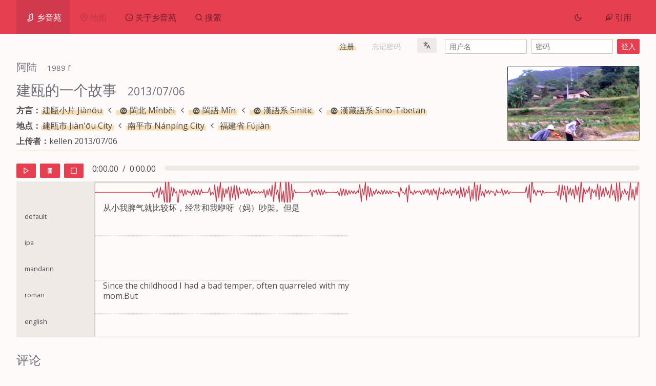

--- FILE ---
content_type: text/html; charset=utf-8
request_url: https://xyy.tw/x/543746312bd553930782ab87/0
body_size: 5277
content:
<html><html><head><title>建瓯的一个故事</title><meta charset="UTF-8"/><meta name="title" content="W"/><meta name="viewport" content="width=device-width, initial-scale=1"/><link rel="icon" type="image/x-icon" href="/img/favicon.png?v=0.12"/><link href="https://fonts.googleapis.com/css2?family=Open+Sans:ital,wght@0,300;0,400;0,600;0,800;1,300;1,400;1,600;1,800&amp;display=swap" rel="stylesheet"/><link rel="stylesheet" type="text/css" href="/css/style.min.css"/><script src="/js/header.js"></script><script src="/js/md5.js"></script><script src="https://cdn.jsdelivr.net/npm/feather-icons/dist/feather.min.js"></script><script src="https://unpkg.com/lucide@0.12.0/dist/umd/lucide.min.js"></script><link rel="stylesheet" type="text/css" href="https://unpkg.com/leaflet@1.7.1/dist/leaflet.css"/><script src="https://unpkg.com/leaflet@1.7.1/dist/leaflet.js"></script><script src="https://www.googletagmanager.com/gtag/js?id=G-5035NBTRYT"></script><script>window.dataLayer = window.dataLayer || [];
function gtag(){dataLayer.push(arguments);}
gtag('js', new Date());
gtag('config', 'G-5035NBTRYT');</script></head></html><body><div id="container"><div id="navcontainer"><div><div id="navhome" onclick="window.location.href=&quot;/&quot;"><div><img class="feather" id="logo" src="/img/logo-white.svg"/><span class="hideonmobile">乡音苑</span></div></div><div class="disabled" id="navmap"><div><i data-feather="map-pin"></i><span class="hideonmobile">地图</span></div></div><div id="navabout" onclick="window.location.href=&quot;/about&quot;"><div><i data-feather="info"></i><span class="hideonmobile">关于乡音苑</span></div></div><div id="navsearch" onclick="window.location.href=&quot;/search&quot;"><div><i data-feather="search"></i><span class="hideonmobile">搜索</span></div></div><div id="navnone" style="display: none"></div></div><div><div id="lighting" onclick="toggleNightmode(&quot;dark&quot;)"><div><span>&nbsp;</span><i id="sun" data-feather="sun"></i><i id="moon" data-feather="moon"></i><span>&nbsp;</span></div></div><div id="navcite" onclick="window.location.href=&quot;/cite&quot;"><div class="hideonmobile"><i data-feather="feather"></i><span class="hideonmobile">引用</span></div></div></div></div><div id="login"><div><a href="/register">注册</a></div><div><span class="disabled">忘记密码</span></div><div class="dropdown"><button class="language"><i icon-name="languages" height="1rem"></i></button><div class="dropdown-content"><div onclick="window.location.href='/lang/en_us'">English</div><div onclick="window.location.href='/lang/zh_cn'">中文（简体）</div><div onclick="window.location.href='/lang/zh_tw'">中文（繁體）</div><div><span class="disabled">한국어</span></div></div></div><form method="post" action="/login"><input type="text" value="" placeholder="用户名" id="un" onkeyup="keyup()"/><input type="password" value="" placeholder="密码" id="pw" onkeyup="keyup()"/><input type="hidden" name="username" id="user" value=""/><input type="hidden" name="password" id="pass" value=""/><input type="submit" value="登入"/></form><script>function keyup() {
	document.getElementById('user').value = MD5(document.getElementById('un').value)
	document.getElementById('pass').value = MD5(document.getElementById('pw').value)
}</script></div><div id="content"><script>var wid = 0
</script><div class="profile" style="background-image: url('https://files.xyy.tw/543746312bd553930782ab87/profile.jpg'"></div><h3>阿陆<small> 1989 f</small></h3><h1>建瓯的一个故事<small> 2013/07/06</small></h1><p><strong>方言：</strong><a href="/lg/0000jianou">建甌小片 Jiànōu</a><i class="feather" data-feather="chevron-left"></i><a href="/lg/minb1244"><img class="glottolog" src="/img/glottolog.svg"/>閩北 Mǐnběi</a><i class="feather" data-feather="chevron-left"></i><a href="/lg/minn1248"><img class="glottolog" src="/img/glottolog.svg"/>閩語 Mǐn</a><i class="feather" data-feather="chevron-left"></i><a href="/lg/sini1245"><img class="glottolog" src="/img/glottolog.svg"/>漢語系 Sinitic</a><i class="feather" data-feather="chevron-left"></i><a href="/lg/sino1245"><img class="glottolog" src="/img/glottolog.svg"/>漢藏語系 Sino-Tibetan</a></p><p><strong>地点：</strong><a href="/loc/jian4'ou1shi4">建瓯市 Jiàn'ōu City</a><i class="feather" data-feather="chevron-left"></i><a href="/loc/nan2ping2shi4">南平市 Nánpíng City</a><i class="feather" data-feather="chevron-left"></i><a href="/loc/fu2jian4sheng3">福建省 Fújiàn</a></p><p><strong>上传者：</strong><span>kellen 2013/07/06</span></p><hr/><div><audio id="player"><source src="https://files.xyy.tw/543746312bd553930782ab87/0.mp3" type="audio/mp3" preload="auto"/></audio></div><div id="controls"><div><button onclick="document.getElementById(&quot;player&quot;).play()"><i data-feather="play"></i></button></div><div><button onclick="document.getElementById(&quot;player&quot;).pause()"><i data-feather="pause"></i></button></div><div><button onclick="stop()"><i data-feather="square"></i></button></div><div id="clock">0:00.00</div><div>/</div><div id="totaltime">0:00.00</div><div id="progress"><div id="progchild">&nbsp;</div></div></div><div id="timelineholder"><div class="timelineholder"><div class="timelinetitles"><div id="timelinetitles"><div class="tiertitle">default</div><div class="tiertitle">ipa</div><div class="tiertitle">mandarin</div><div class="tiertitle">roman</div><div class="tiertitle">english</div></div></div><div class="timeline" id="timeline"><div id="ticks"></div><script>let times = []</script><div class="nosvg" id="waveform"></div><div><div class="line" onclick="select(0)" style="height: 4rem; left: 0; width: 1000px; max-width: 30rem !important; top 4rem;">从小我脾气就比较坏，经常和我咿呀（妈）吵架。但是</div><div class="line" onclick="select(0)" style="height: 4rem; left: 0; width: 1000px; max-width: 30rem !important; top: 8rem;"></div><div class="line" onclick="select(0)" style="height: 4rem; left: 0; width: 1000px; max-width: 30rem !important; top: 12rem;">Since the childhood I had a bad temper, often quarreled with my mom.But</div><script>times.push(0)
//- times.push(parseInt('0'*10)/10)
//- times.push((parseInt(parseInt(segment.time/1000)*100)/100))
</script><div class="line" onclick="select(8.07)" style="height: 4rem; left: 1076; width: 1000px; max-width: 30rem !important; top 4rem;">做娘的总是对自己的孩子很好。不管怎么样吵架，跑出去玩</div><div class="line" onclick="select(8.07)" style="height: 4rem; left: 1076; width: 1000px; max-width: 30rem !important; top: 8rem;"></div><div class="line" onclick="select(8.07)" style="height: 4rem; left: 1076; width: 1000px; max-width: 30rem !important; top: 12rem;">mother is always good to their children.no matter what quarrels，</div><script>times.push(8.07)
//- times.push(parseInt('8.07'*10)/10)
//- times.push((parseInt(parseInt(segment.time/1000)*100)/100))
</script><div class="line" onclick="select(14.49)" style="height: 4rem; left: 1932; width: 1000px; max-width: 30rem !important; top 4rem;">我妈总是饭一做好就跑出来叫“女儿（方言中叫“妹妹”），回家吃饭了”</div><div class="line" onclick="select(14.49)" style="height: 4rem; left: 1932; width: 1000px; max-width: 30rem !important; top: 8rem;"></div><div class="line" onclick="select(14.49)" style="height: 4rem; left: 1932; width: 1000px; max-width: 30rem !important; top: 12rem;">my mom always come out to call ”daughter, home for dinner!” when the dinners were ready</div><script>times.push(14.49)
//- times.push(parseInt('14.49'*10)/10)
//- times.push((parseInt(parseInt(segment.time/1000)*100)/100))
</script><div class="line" onclick="select(19.97)" style="height: 4rem; left: 2662; width: 1000px; max-width: 30rem !important; top 4rem;">一直到大都经常吵架，但是也经常开玩笑</div><div class="line" onclick="select(19.97)" style="height: 4rem; left: 2662; width: 1000px; max-width: 30rem !important; top: 8rem;"></div><div class="line" onclick="select(19.97)" style="height: 4rem; left: 2662; width: 1000px; max-width: 30rem !important; top: 12rem;">We were often quarrels, but also often jokes until I grow up</div><script>times.push(19.97)
//- times.push(parseInt('19.97'*10)/10)
//- times.push((parseInt(parseInt(segment.time/1000)*100)/100))
</script><div class="line" onclick="select(26.6)" style="height: 4rem; left: 3546; width: 1000px; max-width: 30rem !important; top 4rem;">以前去读书还可以说回家吃个饭聊天聊一两个钟头</div><div class="line" onclick="select(26.6)" style="height: 4rem; left: 3546; width: 1000px; max-width: 30rem !important; top: 8rem;"></div><div class="line" onclick="select(26.6)" style="height: 4rem; left: 3546; width: 1000px; max-width: 30rem !important; top: 12rem;">When I was in the school,I can go home and chat with my mom when we eat an hour or two </div><script>times.push(26.6)
//- times.push(parseInt('26.6'*10)/10)
//- times.push((parseInt(parseInt(segment.time/1000)*100)/100))
</script><div class="line" onclick="select(32.7)" style="height: 4rem; left: 4360; width: 1000px; max-width: 30rem !important; top 4rem;">十二点吃饭都会吃到两点多洗碗。但是现在出来工作了，没那没多时间</div><div class="line" onclick="select(32.7)" style="height: 4rem; left: 4360; width: 1000px; max-width: 30rem !important; top: 8rem;"></div><div class="line" onclick="select(32.7)" style="height: 4rem; left: 4360; width: 1000px; max-width: 30rem !important; top: 12rem;">Twelve o ’clock dinner ate and washing the dishes until two more.But now,I’m working,don’t have that much time</div><script>times.push(32.7)
//- times.push(parseInt('32.7'*10)/10)
//- times.push((parseInt(parseInt(segment.time/1000)*100)/100))
</script><div class="line" onclick="select(39.76)" style="height: 4rem; left: 5301; width: 1000px; max-width: 30rem !important; top 4rem;">就很少数回家。但是，打电话还是像朋友一样</div><div class="line" onclick="select(39.76)" style="height: 4rem; left: 5301; width: 1000px; max-width: 30rem !important; top: 8rem;"></div><div class="line" onclick="select(39.76)" style="height: 4rem; left: 5301; width: 1000px; max-width: 30rem !important; top: 12rem;">So rarely go home.But, we are more like friend when we make phonecall.</div><script>times.push(39.76)
//- times.push(parseInt('39.76'*10)/10)
//- times.push((parseInt(parseInt(segment.time/1000)*100)/100))
</script><div class="line" onclick="select(45.15)" style="height: 4rem; left: 6020; width: 1000px; max-width: 30rem !important; top 4rem;">我记得之前高中的时候给我妈打电话</div><div class="line" onclick="select(45.15)" style="height: 4rem; left: 6020; width: 1000px; max-width: 30rem !important; top: 8rem;"></div><div class="line" onclick="select(45.15)" style="height: 4rem; left: 6020; width: 1000px; max-width: 30rem !important; top: 12rem;">I remenber when the high school,I called my mom</div><script>times.push(45.15)
//- times.push(parseInt('45.15'*10)/10)
//- times.push((parseInt(parseInt(segment.time/1000)*100)/100))
</script><div class="line" onclick="select(50.14)" style="height: 4rem; left: 6685; width: 1000px; max-width: 30rem !important; top 4rem;">我就开头刚“喂，妈”一句，后面全数聊天 我同学一直听到后面她都感觉很奇怪</div><div class="line" onclick="select(50.14)" style="height: 4rem; left: 6685; width: 1000px; max-width: 30rem !important; top: 8rem;"></div><div class="line" onclick="select(50.14)" style="height: 4rem; left: 6685; width: 1000px; max-width: 30rem !important; top: 12rem;">I said”hello Mom”at first. My classmate heard behind, and all the dialogue let her feel strange</div><script>times.push(50.14)
//- times.push(parseInt('50.14'*10)/10)
//- times.push((parseInt(parseInt(segment.time/1000)*100)/100))
</script><div class="line" onclick="select(55.46)" style="height: 4rem; left: 7394; width: 1000px; max-width: 30rem !important; top 4rem;">你到底是跟你同学打电话，还是跟你妈打电话</div><div class="line" onclick="select(55.46)" style="height: 4rem; left: 7394; width: 1000px; max-width: 30rem !important; top: 8rem;"></div><div class="line" onclick="select(55.46)" style="height: 4rem; left: 7394; width: 1000px; max-width: 30rem !important; top: 12rem;">You calling what is with your classmates, or with your mother?</div><script>times.push(55.46)
//- times.push(parseInt('55.46'*10)/10)
//- times.push((parseInt(parseInt(segment.time/1000)*100)/100))
</script><div class="line" onclick="select(61.75)" style="height: 4rem; left: 8233; width: 1000px; max-width: 30rem !important; top 4rem;">她都说很羡慕我。还可以跟她聊，像</div><div class="line" onclick="select(61.75)" style="height: 4rem; left: 8233; width: 1000px; max-width: 30rem !important; top: 8rem;"></div><div class="line" onclick="select(61.75)" style="height: 4rem; left: 8233; width: 1000px; max-width: 30rem !important; top: 12rem;">She said very envy me. Also,I can talk with my mom anything,like</div><script>times.push(61.75)
//- times.push(parseInt('61.75'*10)/10)
//- times.push((parseInt(parseInt(segment.time/1000)*100)/100))
</script><div class="line" onclick="select(67.66)" style="height: 4rem; left: 9021; width: 1000px; max-width: 30rem !important; top 4rem;">和她聊我一个星期去上网上几个小时，和她聊</div><div class="line" onclick="select(67.66)" style="height: 4rem; left: 9021; width: 1000px; max-width: 30rem !important; top: 8rem;"></div><div class="line" onclick="select(67.66)" style="height: 4rem; left: 9021; width: 1000px; max-width: 30rem !important; top: 12rem;">talk about I go to online for a few hours a week,</div><script>times.push(67.66)
//- times.push(parseInt('67.66'*10)/10)
//- times.push((parseInt(parseInt(segment.time/1000)*100)/100))
</script><div class="line" onclick="select(72.42)" style="height: 4rem; left: 9656; width: 1000px; max-width: 30rem !important; top 4rem;">我要怎么去谈恋爱，我要找男朋友</div><div class="line" onclick="select(72.42)" style="height: 4rem; left: 9656; width: 1000px; max-width: 30rem !important; top: 8rem;"></div><div class="line" onclick="select(72.42)" style="height: 4rem; left: 9656; width: 1000px; max-width: 30rem !important; top: 12rem;">How would I go to fall in love,I want to find a boyfriend.</div><script>times.push(72.42)
//- times.push(parseInt('72.42'*10)/10)
//- times.push((parseInt(parseInt(segment.time/1000)*100)/100))
</script><div class="line" onclick="select(76.89)" style="height: 4rem; left: 10252; width: 1000px; max-width: 30rem !important; top 4rem;">但是其实就是 mong dei 说 mong dei 聊（蛮说蛮去的意思），也没有说真的自己要去怎么做</div><div class="line" onclick="select(76.89)" style="height: 4rem; left: 10252; width: 1000px; max-width: 30rem !important; top: 8rem;"></div><div class="line" onclick="select(76.89)" style="height: 4rem; left: 10252; width: 1000px; max-width: 30rem !important; top: 12rem;">But those what we said were just for fun, not really to do it </div><script>times.push(76.89)
//- times.push(parseInt('76.89'*10)/10)
//- times.push((parseInt(parseInt(segment.time/1000)*100)/100))
</script><div class="line" onclick="select(82.99)" style="height: 4rem; left: 11065; width: 1000px; max-width: 30rem !important; top 4rem;">还是一句话，娘还是最好的</div><div class="line" onclick="select(82.99)" style="height: 4rem; left: 11065; width: 1000px; max-width: 30rem !important; top: 8rem;"></div><div class="line" onclick="select(82.99)" style="height: 4rem; left: 11065; width: 1000px; max-width: 30rem !important; top: 12rem;">In a word,Mother is the best</div><script>times.push(82.99)
//- times.push(parseInt('82.99'*10)/10)
//- times.push((parseInt(parseInt(segment.time/1000)*100)/100))
</script></div></div></div></div><h2>评论</h2><hr/><blockquote><strong>jaydzm</strong><span></span><div>哈哈</div></blockquote><h2 class="hideonmobile">引证本故事</h2><hr/><p class="hideonmobile">In order to cite the website in full,<a href="/cite"> please see the citation page</a>. To cite only this recording, please use the following:
</p><h5 class="hideonmobile">Harvard</h5><blockquote class="hideonmobile"><span>ā Lù 阿陆. 2013. 建瓯的一个故事 [Jiàn​'ōu De Yí Gè Gù​shì]. In: Van Dam, Kellen Parker; Hansen, Steve; Qi, Jiayao (Eds). <em>Phonemica.</em> accessed 2026/01/17</span></blockquote><h5 class="hideonmobile">bibtex</h5><pre class="hideonmobile">@incollection{xyy2013jian​'oudeyigegu​shi,
  author = {ā Lù 阿陆},
  booktitle = {乡音苑 Phonemica},
  editor = {van Dam, {Kellen Parker} and Hansen, Steve and Qi, Jiayao},
  publisher = {Phonemica},
  title = {建瓯的一个故事 Jiàn​'ōu De Yí Gè Gù​shì},
  URL = {https://phonemica.net/x/543746312bd553930782ab87/0},
  note = {accessed 2026/01/17},
  year = {2013}
}</pre></div></div><div class="notice"><strong>注意：</strong><span>請用電腦或大螢幕。本文章為電腦被優化掉。</span></div><div id="footer"><div><p><i icon-name="copyright"></i><span>2011-2021 乡音苑</span></p><p><p><a href="/terms">使用條款</a></p>
</p><p><p><a href="/privacy">隐私权政策</a></p>
</p></div><div class="hideonmobile"><p><p>编辑者：<a href="http://github.com/keyilan">柯祎蓝</a>, 司圆直 &amp; 祁嘉耀</p>
</p><p><p>根据 <a href="https://creativecommons.org/licenses/by-nc-sa/4.0/deed.zh">CC BY-NC-SA 4.0</a> 许可获得许可</p>
</p></div><div class="git hideonmobile"><div><p><i data-feather="git-branch" height="1rem"></i>git</p><p><p><a href="https://github.com/phonemica/xyy">phonemica/xyy</a></p>
</p></div></div><script>let activepage = 'none'</script><script src="/js/footer.js"></script></div><script>let scale = 7.5,
	xres = 10/7.5,
	yres = 20,
	tiersheight = 5,
	svgfile = false,
	spkid = '543746312bd553930782ab87',
	storid = '0'</script><script src="/js/mower.js"></script></body></html>

--- FILE ---
content_type: image/svg+xml
request_url: https://xyy.tw/img/glottolog.svg
body_size: 5351
content:
<?xml version="1.0" encoding="UTF-8"?>
<svg width="36px" height="36px" viewBox="0 0 36 36" version="1.1" xmlns="http://www.w3.org/2000/svg" xmlns:xlink="http://www.w3.org/1999/xlink">
    <!-- Generator: Sketch 52.6 (67491) - http://www.bohemiancoding.com/sketch -->
    <title>Artboard</title>
    <desc>Created with Sketch.</desc>
    <g id="Artboard" stroke="none" stroke-width="1" fill="none" fill-rule="evenodd">
        <g id="glottolog" transform="translate(3.000000, 6.000000)">
            <circle id="Oval" fill="#333333" cx="15" cy="15" r="15"/>
            <path d="M13.7657126,14.8076172 C13.7657126,14.4674421 13.6912734,14.116901 13.5423929,13.7559835 C13.3935123,13.3950659 13.166171,13.0652669 12.8603622,12.7665766 C12.5545535,12.4678862 12.1682745,12.2210555 11.7015138,12.0260771 C11.234753,11.8310986 10.679477,11.7336109 10.0356691,11.7336109 C9.5045276,11.7336109 9.0216789,11.8165792 8.58710852,11.9825183 C8.15253817,12.1484574 7.78436604,12.3703976 7.48258107,12.6483456 C7.18079611,12.9262935 6.94741924,13.2457215 6.78244346,13.606639 C6.61746768,13.9675565 6.53498102,14.3429881 6.53498102,14.732945 C6.53498102,15.1229018 6.59131337,15.4713687 6.70397976,15.778356 C6.81664615,16.0853433 6.9655245,16.3591387 7.15061927,16.5997504 C7.33571405,16.8403621 7.54897223,17.0498571 7.7904002,17.2282416 C8.03182817,17.4066261 8.28331187,17.5601175 8.54485884,17.6887203 C8.80640581,17.8173231 9.0699607,17.9293303 9.3355315,18.0247452 C9.6011023,18.1201602 9.8465503,18.2010543 10.0718831,18.2674299 C10.2891683,18.3338056 10.5084621,18.4105513 10.7297711,18.4976693 C10.95108,18.5847873 11.1502551,18.6967945 11.3273023,18.8336943 C11.5043495,18.970594 11.6492041,19.1365306 11.7618705,19.331509 C11.8745369,19.5264875 11.9308692,19.7691698 11.9308692,20.0595632 C11.9308692,20.2503931 11.8966674,20.439146 11.8282628,20.6258275 C11.7598582,20.812509 11.655241,20.9784456 11.514408,21.1236423 C11.3735751,21.268839 11.1945187,21.3870688 10.9772335,21.4783353 C10.7599483,21.5696018 10.502429,21.6152344 10.2046678,21.6152344 C9.8183831,21.6152344 9.3958905,21.5571566 8.93717733,21.4409992 C8.47846418,21.3248418 8.01975792,21.14646 7.56104477,20.9058483 C7.10233163,20.6652366 6.65770845,20.3561797 6.2271619,19.9786683 C5.79661535,19.6011568 5.416372,19.1510538 5.08642044,18.6283457 C4.75646888,18.1056375 4.49291396,17.5061915 4.29574779,16.8299898 C4.09858161,16.153788 4,15.3925538 4,14.5462644 C4,13.5838177 4.14485461,12.7022795 4.43456818,11.9016234 C4.72428174,11.1009673 5.13269127,10.4123304 5.659809,9.835692 C6.18692674,9.2590537 6.81865379,8.81102485 7.5550091,8.4915921 C8.29136442,8.17215935 9.1101953,8.01244537 10.0115264,8.01244537 C10.9209051,8.01244537 11.7598547,8.17215935 12.5284004,8.4915921 C13.2969462,8.81102485 13.9608631,9.2652763 14.5201713,9.8543601 C15.0794794,10.4434438 15.5160551,11.1569712 15.8299114,11.9949637 C16.1437678,12.8329561 16.3006936,13.7704979 16.3006936,14.8076172 C16.3006936,15.1477923 16.3751328,15.4983334 16.5240134,15.8592509 C16.672894,16.2201684 16.9002352,16.5499674 17.206044,16.8486578 C17.5118528,17.1473482 17.8981317,17.3941789 18.3648925,17.5891573 C18.8316532,17.7841357 19.3869292,17.8816235 20.0307371,17.8816235 C20.5618787,17.8816235 21.0447274,17.7986552 21.4792977,17.6327161 C21.9138681,17.466777 22.2820402,17.2448368 22.5838252,16.9668888 C22.8856101,16.6889408 23.118987,16.3695129 23.2839628,16.0085954 C23.4489386,15.6476778 23.5314252,15.2722463 23.5314252,14.8822894 C23.5314252,14.4923325 23.4750929,14.1438657 23.3624265,13.8368784 C23.2497601,13.529891 23.1008818,13.2560956 22.915787,13.015484 C22.7306922,12.7748723 22.517434,12.5653773 22.2760061,12.3869928 C22.0345781,12.2086083 21.7830944,12.0551169 21.5215474,11.9265141 C21.2600004,11.7979113 20.9964455,11.6859041 20.7308748,11.5904891 C20.465304,11.4950742 20.2198559,11.4141801 19.9945231,11.3478044 C19.777238,11.2814288 19.5579442,11.2046831 19.3366352,11.1175651 C19.1153262,11.0304471 18.9161511,10.9184399 18.739104,10.7815401 C18.5620568,10.6446404 18.4172022,10.4787038 18.3045358,10.2837253 C18.1918694,10.0887469 18.135537,9.8460646 18.135537,9.5556712 C18.135537,9.3648412 18.1697388,9.1760884 18.2381434,8.98940689 C18.306548,8.80272541 18.4111652,8.63678881 18.5519982,8.4915921 C18.6928312,8.3463954 18.8718876,8.22816557 19.0891728,8.13689907 C19.3064579,8.04563257 19.5639772,8 19.8617384,8 C20.2480232,8 20.6705158,8.05807781 21.1292289,8.17423517 C21.5879421,8.29039254 22.0466483,8.46877439 22.5053615,8.70938607 C22.9640746,8.94999775 23.4086978,9.2590547 23.8392444,9.6365661 C24.2697909,10.0140775 24.6500343,10.4641806 24.9799858,10.9868887 C25.3099374,11.5095968 25.5734923,12.111117 25.7706585,12.7914673 C25.9678246,13.4718176 26.0664062,14.2309775 26.0664062,15.0689699 C26.0664062,16.0314167 25.9215516,16.9129549 25.6318381,17.713611 C25.3421245,18.5142671 24.933715,19.202904 24.4065972,19.7795424 C23.8794795,20.3561807 23.2477525,20.8042095 22.5113971,21.1236423 C21.7750418,21.443075 20.9562109,21.602789 20.0548798,21.602789 C19.1455011,21.602789 18.3065515,21.443075 17.5380058,21.1236423 C16.7694601,20.8042095 16.1055431,20.3499581 15.546235,19.7608743 C14.9869269,19.1717905 14.5503512,18.4582631 14.2364948,17.6202707 C13.9226384,16.7822783 13.7657126,15.8447365 13.7657126,14.8076172 Z" id="လ" fill="#EEEDE8"/>
        </g>
    </g>
</svg>

--- FILE ---
content_type: application/javascript; charset=UTF-8
request_url: https://xyy.tw/js/mower.js
body_size: 5626
content:
function minutes(time) {
	let minutes = Math.floor(time / 60);
	let seconds = time % 60
	seconds = parseInt(seconds*100)/100
	if (seconds < 10) {seconds = '0'+seconds}
	return minutes+":"+seconds
}

function stop() {
	let aud = document.getElementById("player")
	aud.pause()
	aud.currentTime = 0
	scrollTo(0)
}

function select(input) {
	document.getElementById("player").currentTime = input
}

fetch('/w/'+spkid+'/'+storid+'.json')
.then(response => response.json())
.then(wave => {
	wave = wave.left // we only care about the left channel for now.
	let points = '0,' + yres + ' ',
		pathing = 'M 0 ' + yres + ', C ',
		newwave = []
	for (let i = 0; i < wave.length; i++) {
		if (i % 2 == 0) {
			newwave.push(wave[i])
		}
	}
	wave = newwave
	for (let i = 0; i < wave.length; i++) {
		wave[i] = parseInt(wave[i] * 100) / 100
		if (wave[i] < .02) {wave[i] = 0}
		if (i != wave.length - 1) {
			if (i % 2 == 0) {
				points += parseInt((i * xres) * 2) + "," + (yres - parseInt(wave[i] * yres * 10) / 10 * 2) + " "
				pathing += parseInt((i * xres) * 2) + " " + (yres - parseInt(wave[i] * yres * 10) / 10 * 2) + ", "
			} else {
				points += parseInt((i * xres) * 2)+ "," + (yres + parseInt(wave[i] * yres * 10) / 10 * 2) + " "
				pathing += parseInt((i * xres) * 2)+ " " + (yres + parseInt(wave[i] * yres * 10) / 10 * 2) + ", "
			}
		} else {
			pathing += parseInt((i * xres) * 2)+ " " + (yres + parseInt(wave[i] * yres * 10) / 10 * 2)
		}
	}
	let svg = document.createElementNS('http://www.w3.org/2000/svg', 'svg');
		svg.setAttribute('width',"1000px");
		svg.setAttribute('height','40');
		svg.setAttribute('id','jssvg');
	document.getElementById("waveform").appendChild(svg);
	let poly = document.createElementNS("http://www.w3.org/2000/svg","polyline");
		poly.setAttribute("points", points);
		poly.setAttribute('id', 'polyline');
		poly.setAttribute('fill', 'none');
		poly.setAttribute('stroke', '#D13A4C');
		poly.setAttribute('stroke-width', '1.5');
		poly.setAttribute('stroke-linejoin', 'round');
	svg.appendChild(poly);

	// from mower.pug
	// let wf = document.getElementById('jssvg');
	// let bb = wf.getBBox();
	let w = document.getElementById("polyline").getBoundingClientRect()
		w = parseInt(w.width)
		console.log(w)
	document.getElementById("waveform").setAttribute('style','width: ' + w + 'px');
	document.getElementById("jssvg").setAttribute('style','width: ' + w + 'px');
	document.getElementById("ticks").setAttribute('style','width: ' + w + 'px');
	// wid = bb.width;
})

// sizing
document.getElementById("timelinetitles").style.height = tiersheight * 4 + 'em'
document.getElementById("waveform").style.height = (yres*2)+'px'

// player functions
var aud = document.getElementById("player");
aud.addEventListener('ended', function(e) {
	aud.pause();
}, false);
aud.loadedmetadata = function() {
	duration = aud.duration
}
aud.ontimeupdate = function() {updateTimer()};
aud.onplay = function() {
	document.getElementById("totaltime").innerHTML = minutes(aud.duration)
};
duration = aud.duration

// find best value in array of annotation times
function closest(array,num){
	let i = 0
	let minDiff = 1000
	let match
	for(i in array){
		let m = Math.abs(num-array[i])
		if (m < minDiff) {
			minDiff = m
			match = array[i]
		}
	}
	return match
}

let lasttime = 0;

function moveMower(time) {
	if (time != lasttime) {
		lasttime = time
		let pos = parseInt(time * 100)
		scrollTo(document.getElementById("timeline"),pos * xres,250)
	}
}

function scrollTo(element, target, duration) {
	let startpos = element.scrollLeft
	let change = target - startpos
	let currentTime = 0
	let animate = function() {
		currentTime += 25;
		let edge = Math.easeInOutQuad(currentTime, startpos, change, duration);
		element.scrollLeft = edge;
		if (currentTime < duration) {
			setTimeout(animate, 25);
		}
	}
	animate();
}

function updateTimer() {
	let thistime = (parseInt(parseFloat(aud.currentTime)*100)/100)
	let nearest = closest(times,thistime)
	let timeindex = times.indexOf(nearest)
	if (timeindex < times.length-1) {
		// we're taking a third of the duration of the segment and subtracting
		// that from the calculation for the nearest segment. this requires calling
		// closest() twice, but gets the scrolling timer to a good place regardless
		// of the segment length in a given recording.
		let d = parseInt((times[timeindex+1] - times[timeindex])*100)/300
		nearest = closest(times,thistime-d)
	}
	moveMower(nearest)
	let time = minutes(thistime)
	if (time == '0:00') {time = '0:00.00'}
	document.getElementById("clock").innerHTML = time;
	let w = parseInt(document.getElementById("progress").clientWidth)
	let x = parseInt((aud.currentTime / aud.duration) * 1000)/1000
	document.getElementById("progchild").style.width = parseInt(x * w)
}

// make it smooth
Math.easeInOutQuad = function (time, start, dif, dur) {
	time /= dur / 2
	if (time < 1) return dif / 2 * time * time + start
	time--
	return -dif / 2 * (time * (time - 2) - 1) + start
};

var svgticks = document.createElementNS('http://www.w3.org/2000/svg', 'svg');
svgticks.setAttribute('width',wid);
svgticks.setAttribute('height','40');
let ticks = document.getElementById("ticks")
for (let x = 1; x < parseInt(duration * 100); x++) {
	let line = document.createElementNS('http://www.w3.org/2000/svg','line');
	line.setAttribute('id','line2');
	line.setAttribute('x1', parseInt(x * 100 * xres));
	line.setAttribute('y1', '0');
	line.setAttribute('x2', parseInt(x * 100 * xres));
	line.setAttribute('y2', '5');
	line.setAttribute("stroke", 'black')
	svgticks.appendChild(line);
}

document.getElementById("ticks").appendChild(svgticks);


--- FILE ---
content_type: application/javascript; charset=UTF-8
request_url: https://xyy.tw/js/md5.js
body_size: 6579
content:
var MD5 = function (string) {

	function RotateLeft(lValue, iShiftBits) {
			return (lValue<<iShiftBits) | (lValue>>>(32-iShiftBits));
	}

	function AddUnsigned(lX,lY) {
			var lX4,lY4,lX8,lY8,lResult;
			lX8 = (lX & 0x80000000);
			lY8 = (lY & 0x80000000);
			lX4 = (lX & 0x40000000);
			lY4 = (lY & 0x40000000);
			lResult = (lX & 0x3FFFFFFF)+(lY & 0x3FFFFFFF);
			if (lX4 & lY4) {
					return (lResult ^ 0x80000000 ^ lX8 ^ lY8);
			}
			if (lX4 | lY4) {
					if (lResult & 0x40000000) {
							return (lResult ^ 0xC0000000 ^ lX8 ^ lY8);
					} else {
							return (lResult ^ 0x40000000 ^ lX8 ^ lY8);
					}
			} else {
					return (lResult ^ lX8 ^ lY8);
			}
	}

	function F(x,y,z) { return (x & y) | ((~x) & z); }
	function G(x,y,z) { return (x & z) | (y & (~z)); }
	function H(x,y,z) { return (x ^ y ^ z); }
	function I(x,y,z) { return (y ^ (x | (~z))); }

	function FF(a,b,c,d,x,s,ac) {
			a = AddUnsigned(a, AddUnsigned(AddUnsigned(F(b, c, d), x), ac));
			return AddUnsigned(RotateLeft(a, s), b);
	};

	function GG(a,b,c,d,x,s,ac) {
			a = AddUnsigned(a, AddUnsigned(AddUnsigned(G(b, c, d), x), ac));
			return AddUnsigned(RotateLeft(a, s), b);
	};

	function HH(a,b,c,d,x,s,ac) {
			a = AddUnsigned(a, AddUnsigned(AddUnsigned(H(b, c, d), x), ac));
			return AddUnsigned(RotateLeft(a, s), b);
	};

	function II(a,b,c,d,x,s,ac) {
			a = AddUnsigned(a, AddUnsigned(AddUnsigned(I(b, c, d), x), ac));
			return AddUnsigned(RotateLeft(a, s), b);
	};

	function ConvertToWordArray(string) {
			var lWordCount;
			var lMessageLength = string.length;
			var lNumberOfWords_temp1=lMessageLength + 8;
			var lNumberOfWords_temp2=(lNumberOfWords_temp1-(lNumberOfWords_temp1 % 64))/64;
			var lNumberOfWords = (lNumberOfWords_temp2+1)*16;
			var lWordArray=Array(lNumberOfWords-1);
			var lBytePosition = 0;
			var lByteCount = 0;
			while ( lByteCount < lMessageLength ) {
					lWordCount = (lByteCount-(lByteCount % 4))/4;
					lBytePosition = (lByteCount % 4)*8;
					lWordArray[lWordCount] = (lWordArray[lWordCount] | (string.charCodeAt(lByteCount)<<lBytePosition));
					lByteCount++;
			}
			lWordCount = (lByteCount-(lByteCount % 4))/4;
			lBytePosition = (lByteCount % 4)*8;
			lWordArray[lWordCount] = lWordArray[lWordCount] | (0x80<<lBytePosition);
			lWordArray[lNumberOfWords-2] = lMessageLength<<3;
			lWordArray[lNumberOfWords-1] = lMessageLength>>>29;
			return lWordArray;
	};

	function WordToHex(lValue) {
			var WordToHexValue="",WordToHexValue_temp="",lByte,lCount;
			for (lCount = 0;lCount<=3;lCount++) {
					lByte = (lValue>>>(lCount*8)) & 255;
					WordToHexValue_temp = "0" + lByte.toString(16);
					WordToHexValue = WordToHexValue + WordToHexValue_temp.substr(WordToHexValue_temp.length-2,2);
			}
			return WordToHexValue;
	};

	function Utf8Encode(string) {
			string = string.replace(/\r\n/g,"\n");
			var utftext = "";

			for (var n = 0; n < string.length; n++) {

					var c = string.charCodeAt(n);

					if (c < 128) {
							utftext += String.fromCharCode(c);
					}
					else if((c > 127) && (c < 2048)) {
							utftext += String.fromCharCode((c >> 6) | 192);
							utftext += String.fromCharCode((c & 63) | 128);
					}
					else {
							utftext += String.fromCharCode((c >> 12) | 224);
							utftext += String.fromCharCode(((c >> 6) & 63) | 128);
							utftext += String.fromCharCode((c & 63) | 128);
					}

			}

			return utftext;
	};

	var x=Array();
	var k,AA,BB,CC,DD,a,b,c,d;
	var S11=7, S12=12, S13=17, S14=22;
	var S21=5, S22=9 , S23=14, S24=20;
	var S31=4, S32=11, S33=16, S34=23;
	var S41=6, S42=10, S43=15, S44=21;

	string = Utf8Encode(string);

	x = ConvertToWordArray(string);

	a = 0x67452301; b = 0xEFCDAB89; c = 0x98BADCFE; d = 0x10325476;

	for (k=0;k<x.length;k+=16) {
			AA=a; BB=b; CC=c; DD=d;
			a=FF(a,b,c,d,x[k+0], S11,0xD76AA478);
			d=FF(d,a,b,c,x[k+1], S12,0xE8C7B756);
			c=FF(c,d,a,b,x[k+2], S13,0x242070DB);
			b=FF(b,c,d,a,x[k+3], S14,0xC1BDCEEE);
			a=FF(a,b,c,d,x[k+4], S11,0xF57C0FAF);
			d=FF(d,a,b,c,x[k+5], S12,0x4787C62A);
			c=FF(c,d,a,b,x[k+6], S13,0xA8304613);
			b=FF(b,c,d,a,x[k+7], S14,0xFD469501);
			a=FF(a,b,c,d,x[k+8], S11,0x698098D8);
			d=FF(d,a,b,c,x[k+9], S12,0x8B44F7AF);
			c=FF(c,d,a,b,x[k+10],S13,0xFFFF5BB1);
			b=FF(b,c,d,a,x[k+11],S14,0x895CD7BE);
			a=FF(a,b,c,d,x[k+12],S11,0x6B901122);
			d=FF(d,a,b,c,x[k+13],S12,0xFD987193);
			c=FF(c,d,a,b,x[k+14],S13,0xA679438E);
			b=FF(b,c,d,a,x[k+15],S14,0x49B40821);
			a=GG(a,b,c,d,x[k+1], S21,0xF61E2562);
			d=GG(d,a,b,c,x[k+6], S22,0xC040B340);
			c=GG(c,d,a,b,x[k+11],S23,0x265E5A51);
			b=GG(b,c,d,a,x[k+0], S24,0xE9B6C7AA);
			a=GG(a,b,c,d,x[k+5], S21,0xD62F105D);
			d=GG(d,a,b,c,x[k+10],S22,0x2441453);
			c=GG(c,d,a,b,x[k+15],S23,0xD8A1E681);
			b=GG(b,c,d,a,x[k+4], S24,0xE7D3FBC8);
			a=GG(a,b,c,d,x[k+9], S21,0x21E1CDE6);
			d=GG(d,a,b,c,x[k+14],S22,0xC33707D6);
			c=GG(c,d,a,b,x[k+3], S23,0xF4D50D87);
			b=GG(b,c,d,a,x[k+8], S24,0x455A14ED);
			a=GG(a,b,c,d,x[k+13],S21,0xA9E3E905);
			d=GG(d,a,b,c,x[k+2], S22,0xFCEFA3F8);
			c=GG(c,d,a,b,x[k+7], S23,0x676F02D9);
			b=GG(b,c,d,a,x[k+12],S24,0x8D2A4C8A);
			a=HH(a,b,c,d,x[k+5], S31,0xFFFA3942);
			d=HH(d,a,b,c,x[k+8], S32,0x8771F681);
			c=HH(c,d,a,b,x[k+11],S33,0x6D9D6122);
			b=HH(b,c,d,a,x[k+14],S34,0xFDE5380C);
			a=HH(a,b,c,d,x[k+1], S31,0xA4BEEA44);
			d=HH(d,a,b,c,x[k+4], S32,0x4BDECFA9);
			c=HH(c,d,a,b,x[k+7], S33,0xF6BB4B60);
			b=HH(b,c,d,a,x[k+10],S34,0xBEBFBC70);
			a=HH(a,b,c,d,x[k+13],S31,0x289B7EC6);
			d=HH(d,a,b,c,x[k+0], S32,0xEAA127FA);
			c=HH(c,d,a,b,x[k+3], S33,0xD4EF3085);
			b=HH(b,c,d,a,x[k+6], S34,0x4881D05);
			a=HH(a,b,c,d,x[k+9], S31,0xD9D4D039);
			d=HH(d,a,b,c,x[k+12],S32,0xE6DB99E5);
			c=HH(c,d,a,b,x[k+15],S33,0x1FA27CF8);
			b=HH(b,c,d,a,x[k+2], S34,0xC4AC5665);
			a=II(a,b,c,d,x[k+0], S41,0xF4292244);
			d=II(d,a,b,c,x[k+7], S42,0x432AFF97);
			c=II(c,d,a,b,x[k+14],S43,0xAB9423A7);
			b=II(b,c,d,a,x[k+5], S44,0xFC93A039);
			a=II(a,b,c,d,x[k+12],S41,0x655B59C3);
			d=II(d,a,b,c,x[k+3], S42,0x8F0CCC92);
			c=II(c,d,a,b,x[k+10],S43,0xFFEFF47D);
			b=II(b,c,d,a,x[k+1], S44,0x85845DD1);
			a=II(a,b,c,d,x[k+8], S41,0x6FA87E4F);
			d=II(d,a,b,c,x[k+15],S42,0xFE2CE6E0);
			c=II(c,d,a,b,x[k+6], S43,0xA3014314);
			b=II(b,c,d,a,x[k+13],S44,0x4E0811A1);
			a=II(a,b,c,d,x[k+4], S41,0xF7537E82);
			d=II(d,a,b,c,x[k+11],S42,0xBD3AF235);
			c=II(c,d,a,b,x[k+2], S43,0x2AD7D2BB);
			b=II(b,c,d,a,x[k+9], S44,0xEB86D391);
			a=AddUnsigned(a,AA);
			b=AddUnsigned(b,BB);
			c=AddUnsigned(c,CC);
			d=AddUnsigned(d,DD);
			}

		var temp = WordToHex(a)+WordToHex(b)+WordToHex(c)+WordToHex(d);

		return temp.toLowerCase();
}
